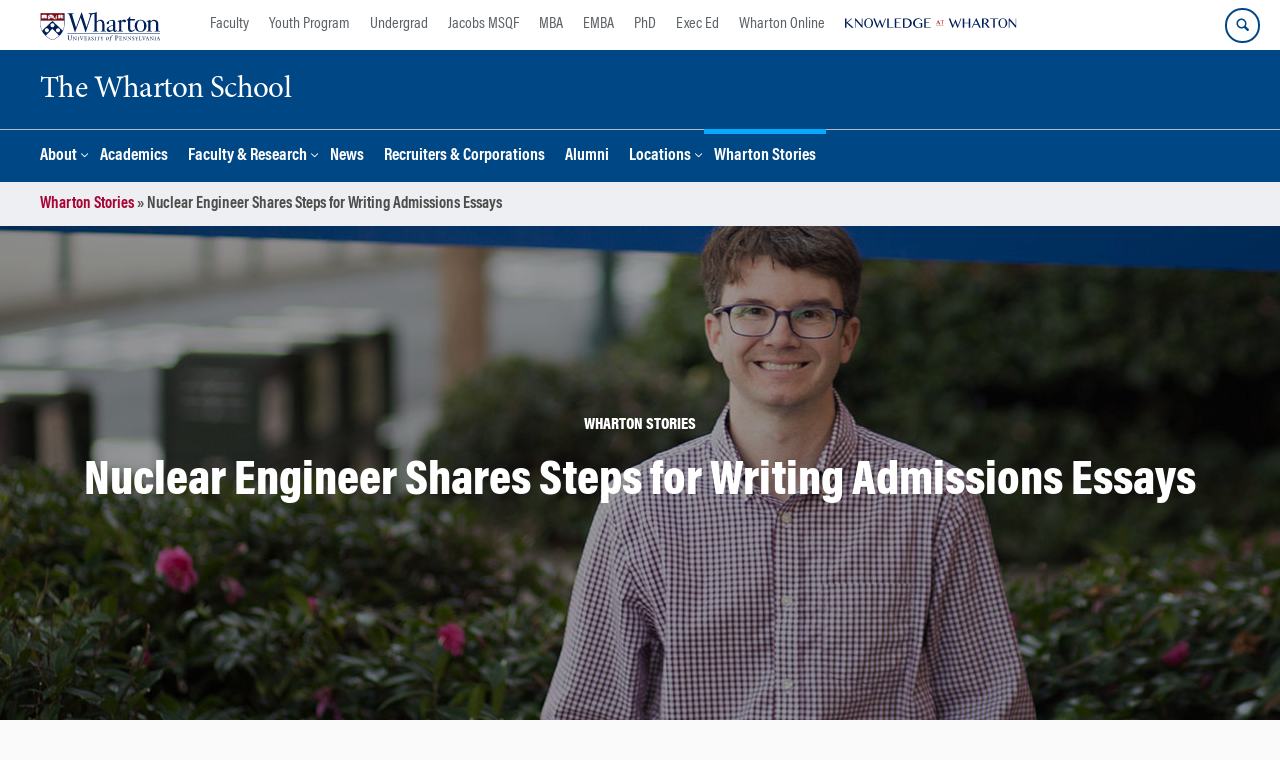

--- FILE ---
content_type: text/css
request_url: https://www.wharton.upenn.edu/wp-content/themes/whartonedu/style.css?ver=1.0
body_size: -210
content:
/* LESS Document */
/* 
Theme Name: Wharton EDU | Chupacabra 2.0 Child Theme
Theme URI: http://wwwdev.wharton.upenn.edu/testing/chupacabra-child
Description: Make all template and sytle modifications for this site via the child theme.
without overwriting these modifications.
Template: responsive-mobile
Version: 1.0
Author: Wharton Marketing Technology
Author URI: http://martech.wharton.upenn.edu

Text Domain: chupacabra-child-theme
*/